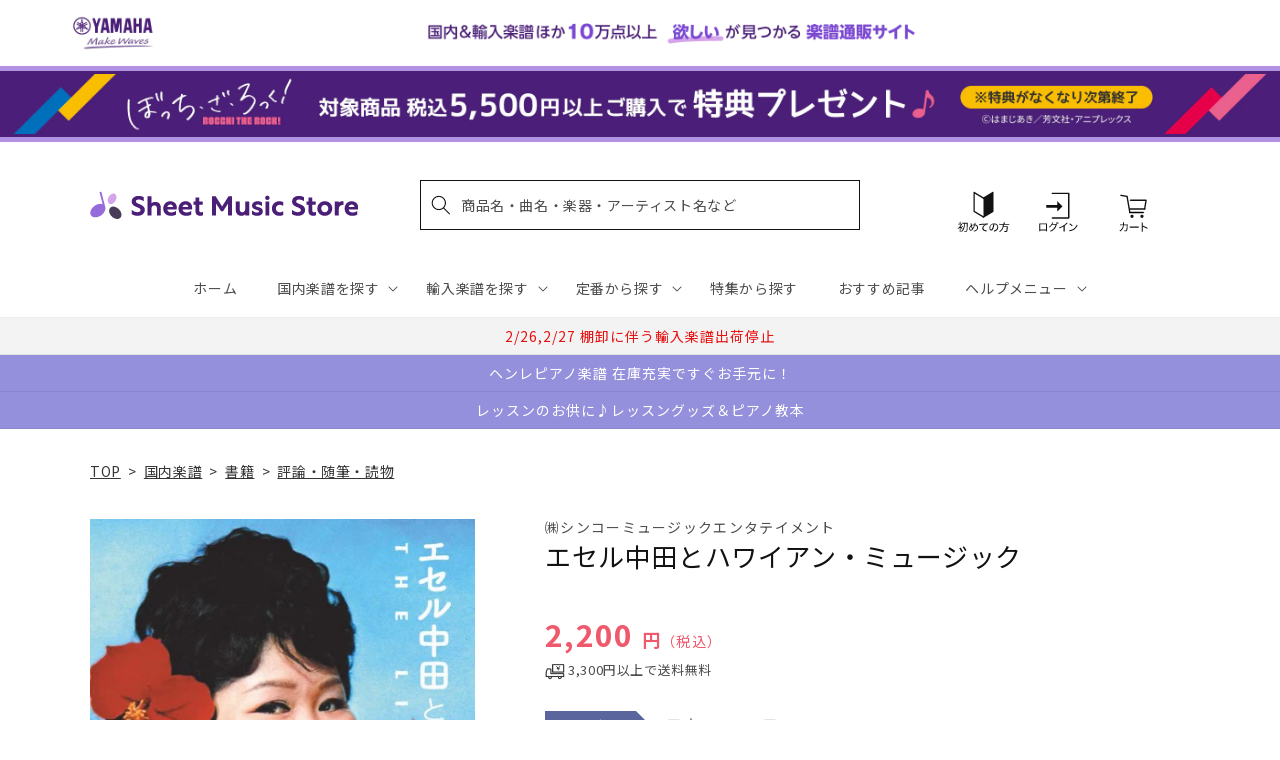

--- FILE ---
content_type: application/javascript; charset=utf-8
request_url: https://recommendations.loopclub.io/v2/storefront/template/?product_id=6894273888307&theme_id=124802433075&page=sheetmusic.jp.yamaha.com%2Fproducts%2F9784401652891&r_type=product&r_id=6894273888307&page_type=product_page&currency=JPY&shop=yamahasms.myshopify.com&user_id=1768894817-4cfafe96-d03c-4b81-b8fa-21d385f5097f&locale=ja&screen=desktop&qs=%7B%7D&client_id=966d827f-c356-4d7e-83b6-70744e8d407f&cbt=true&cbs=true&market=2150793267&callback=jsonp_callback_49481
body_size: 8744
content:
jsonp_callback_49481({"visit_id":"1768894822-a3a7b35f-7401-4a2f-97d9-4605d398a20a","widgets":[{"id":218812,"page_id":129788,"widget_serve_id":"20f9b294-20ad-412e-a8c4-edc15cad0b6d","type":"similar_products","max_content":20,"min_content":1,"enabled":true,"location":"shopify-section-product-recommendations","title":"この商品に関連する商品","css":"/* ここから、追加CSS */li.rktheme-carousel-slide.glide__slide{    text-size-adjust: 100%;    -webkit-text-size-adjust: 100%;}.rktheme-carousel-arrows button {    display: block !important;}.rktheme-product-title {    margin-top: 0.5rem;    margin-bottom: 1.3rem;    font-weight: 400;    width: 100%;}a.rktheme-product-title {    text-decoration: none;    overflow: hidden;    display: -webkit-box;    -webkit-box-orient: vertical;    -webkit-line-clamp: 3;}a:hover.rktheme-product-title {    text-decoration: none;}a:hover.rktheme-bundle-product-title {    text-decoration: none;   opacity: 0.6 ;}.rktheme-product-price-wrap {    margin-bottom: 10px;    font-weight: 500;    width: 100%;    white-space: nowrap;}.rktheme-product-details {  position: relative;}.rktheme-product-title:after {  content: \"\";  position: absolute;  top: 0;  right: 0;  bottom: 0;  left: 0;  width: 100%;  height: 100%;  z-index: 1;}.rktheme-bundle-add-to-cart {    width: 100%;    color: #fff;    border: none;    border-radius: 0;     padding: 0.25em 3.0em!important;    font-weight: 400;    font-size: 0.95em!important;    line-height: 2.5em!important;    transition: opacity .15s ease-in-out;    opacity: 0.96;}.rktheme-bundle-product-title[data-current-product=true] {    font-weight: 400;    color: #121212;    text-decoration: none;    pointer-events: none;}.rktheme-bundle-product-title {    width: auto;    text-decoration: none;    background-color: transparent;    color: #121212;    -ms-flex-negative: 0;    flex-shrink: 0;    max-width: 720px;    white-space: nowrap;    text-overflow: ellipsis;    overflow: hidden;    line-height: 1.4!important;}.rktheme-bundle-total-price-amounts {    font-weight: 400;    font-size: 1.7rem;}.rktheme-bundle-total-price-info {    margin-bottom: 10px;}/* ここまで、追加CSS */[data-rk-widget-id='218812'] .rktheme-addtocart-select-arrow::after {    border-top-color: #fff;  }  [data-rk-widget-id='218812'] .rktheme-bundle-add-to-cart {    background-color: var(--add-cart-button-color);    color: #fff;  }  [data-rk-widget-id='218812'] .rktheme-bundle-add-to-cart:hover {    background-color: var(--add-cart-button-color);  }  [data-rk-widget-id='218812'] .rktheme-bundle-total-price-amounts {    color: #121212;  }  [data-rk-widget-id='218812'] .rktheme-bundle-product-item-prices {    color: #121212;  }  [data-rk-widget-id='218812'] .rktheme-widget-title {    font-size: 24px;  }  [data-rk-widget-id='218812'] .rktheme-bundle-title {    font-size: 24px;  }        [data-rk-widget-id='218812'] .rktheme-product-image {    object-fit: contain;  }          [data-rk-widget-id='218812'] .rktheme-widget-title {    text-align:left;  }                  [data-rk-widget-id='218812'] .rktheme-widget-container[data-ui-mode=desktop] .rktheme-bundle-image,  [data-rk-widget-id='218812'] .rktheme-widget-container[data-ui-mode=mobile] .rktheme-bundle-image {    position: absolute;    top: 0;    left: 0;    right: 0;    bottom: 0;    height: 100%;    width: 100%;    max-height: unset;            object-fit: contain      }        /* 課題3 追加CSS */  .glide__slide {    border: 1px solid #eee;    padding: 1rem 1rem 1.2rem;  }  .rktheme-product-image-wrap {    margin: 0 2rem 1rem;  }  .rktheme-carousel-arrow {    cursor: pointer;    width: 3.2rem !important;    height: 5.4rem !important;    padding: 0 !important;    display: grid;    place-items: center;    top: 45% !important;    transform: translateY(-50%);  }  .rktheme-carousel-arrow svg {    width: 1rem !important;    height: 1rem !important;  }  .rktheme-carousel-arrow.glide__arrow--left[data-style=rectangle] {    border-radius: 0 5px 5px 0;  }  .rktheme-carousel-arrow.glide__arrow--right[data-style=rectangle] {    border-radius: 5px 0 0 5px;  }  .rktheme-product-image-wrap {    padding-top: 120% !important;  }  .rktheme-product-title {    margin-bottom: 4px;  }  .rktheme-product-card:hover .rktheme-product-image--primary {    opacity: 0.7 ;  }  .rktheme-product-image-wrap:hover .rktheme-product-image--primary {    opacity: 0.7 ;  }  .rktheme-product-vendor {    letter-spacing: 0.03em;  }@media screen and (max-width: 749px) {  h3.rktheme-widget-title {    font-size: 20px !important;}  .rktheme-carousel-arrow {    display: none !important;    font-size: 15px;  }  .rktheme-product-card:hover .rktheme-product-image--primary{    opacity: 1;  }  .rktheme-product-image-wrap:hover .rktheme-product-image--primary {    opacity: 1;  }  a:hover.rktheme-product-title{    opacity: 1;  }  a:hover.rktheme-product-title {    text-decoration: none;  }  a:hover.rktheme-bundle-product-title {    text-decoration: none;  }  .rktheme-product-card:hover .rktheme-product-image--primary {    transform: none;  }  .rktheme-product-image-wrap[data-hover-mode=zoom]:hover .rktheme-product-image--primary {    transform: none;  }    .glide__slide {    border: 1px solid #eee;    padding: 1rem;  }}","layout":"carousel","cart_button_text":"Add to Cart","page_type":"product_page","desktop_per_view":4,"mobile_per_view":2,"carousel_control":"arrow","position_enabled":true,"position":2,"enable_cart_button":false,"cart_button_template":null,"extra":{},"enable_popup":false,"popup_config":{},"show_discount_label":false,"allow_out_of_stock":true,"tablet_per_view":3,"discount_config":{"enabled":null,"type":null,"value":null,"widget_message":null,"cart_message":null,"version":1,"apply_discount_only_to_rec":false},"cart_properties":{},"template":"<section class='rktheme-widget-container' data-layout='carousel'>    <h3 class='rktheme-widget-title'><span>この商品に関連する商品</span></h3>    <div class='rktheme-carousel-wrap'>      <div class='rktheme-carousel-container glide'>        <div class=\"rktheme-carousel-track glide__track\" data-glide-el=\"track\">          <ul class=\"rktheme-carousel-slides glide__slides\">                                                                                                                <li class='rktheme-carousel-slide glide__slide'>                  <div class='rktheme-product-card rktheme-grid-product' data-rk-product-id='6894324482099'>                    <a href='/products/9784865980745' class='rktheme-product-image-wrap' data-rk-track-type='clicked' data-rk-track-prevent-default='true'>                        <img class='rktheme-product-image  rktheme-product-image--primary' loading=\"lazy\" data-sizes=\"auto\" src=\"https://cdn.shopify.com/s/files/1/0553/1566/0851/products/9784865980745_600x.jpg?v=1677663882\" data-src=\"https://cdn.shopify.com/s/files/1/0553/1566/0851/products/9784865980745_600x.jpg?v=1677663882\" data-srcset=\"https://cdn.shopify.com/s/files/1/0553/1566/0851/products/9784865980745_180x.jpg?v=1677663882 180w 256h, https://cdn.shopify.com/s/files/1/0553/1566/0851/products/9784865980745_360x.jpg?v=1677663882 360w 513h, https://cdn.shopify.com/s/files/1/0553/1566/0851/products/9784865980745.jpg?v=1677663882 421w 600h\" alt='みんなの寅さん　ｆｒｏｍ１９６９《叢書・２０世紀の芸術と文学》' />                      <div class='rktheme-discount-label' data-compare-price=\"None\" data-price=\"4180.0\" data-label=\"{percent} off\"></div>                      <div class='rktheme-added-to-cart-tooltip'>Added to cart!</div>                    </a>                    <div class='rktheme-product-details'>                      <a class='rktheme-product-title' href='/products/9784865980745' data-rk-track-type='clicked' data-rk-track-prevent-default='true'>                          みんなの寅さん　ｆｒｏｍ１９６９《叢書・２０世紀の芸術と文学》                      </a>                        <div class='rktheme-product-vendor rktheme-product-vendor--above-title'>㈱アルファベータブックス</div>                        <div class='rktheme-product-vendor rktheme-product-vendor--below-title'>㈱アルファベータブックス</div>                      <div class='rktheme-product-price-wrap' data-compare-price='False'>                          <span class='rktheme-product-price rktheme-product-price--original'>                            <span class='money'>4,180 円（税込）</span>                          </span>                      </div>                      <div class='rktheme-addtocart-container'>                          <button type='button' class='rktheme-addtocart-button' data-rk-variant-id='41220511891507'>カートに入れる</button>                      </div>                    </div>                  </div>              </li>                                                                                                                <li class='rktheme-carousel-slide glide__slide'>                  <div class='rktheme-product-card rktheme-grid-product' data-rk-product-id='6895404023859'>                    <a href='/products/9784799801703' class='rktheme-product-image-wrap' data-rk-track-type='clicked' data-rk-track-prevent-default='true'>                        <img class='rktheme-product-image  rktheme-product-image--primary' loading=\"lazy\" data-sizes=\"auto\" src=\"https://cdn.shopify.com/s/files/1/0553/1566/0851/products/9784799801703_600x.jpg?v=1677663583\" data-src=\"https://cdn.shopify.com/s/files/1/0553/1566/0851/products/9784799801703_600x.jpg?v=1677663583\" data-srcset=\"https://cdn.shopify.com/s/files/1/0553/1566/0851/products/9784799801703_180x.jpg?v=1677663583 180w 251h, https://cdn.shopify.com/s/files/1/0553/1566/0851/products/9784799801703_360x.jpg?v=1677663583 360w 503h, https://cdn.shopify.com/s/files/1/0553/1566/0851/products/9784799801703.jpg?v=1677663583 429w 600h\" alt='アラブ音楽入門　アザーンから即興演奏まで' />                      <div class='rktheme-discount-label' data-compare-price=\"None\" data-price=\"2200.0\" data-label=\"{percent} off\"></div>                      <div class='rktheme-added-to-cart-tooltip'>Added to cart!</div>                    </a>                    <div class='rktheme-product-details'>                      <a class='rktheme-product-title' href='/products/9784799801703' data-rk-track-type='clicked' data-rk-track-prevent-default='true'>                          アラブ音楽入門　アザーンから即興演奏まで                      </a>                        <div class='rktheme-product-vendor rktheme-product-vendor--above-title'>スタイルノート</div>                        <div class='rktheme-product-vendor rktheme-product-vendor--below-title'>スタイルノート</div>                      <div class='rktheme-product-price-wrap' data-compare-price='False'>                          <span class='rktheme-product-price rktheme-product-price--original'>                            <span class='money'>2,200 円（税込）</span>                          </span>                      </div>                      <div class='rktheme-addtocart-container'>                          <button type='button' class='rktheme-addtocart-button' data-rk-variant-id='41222195281971'>カートに入れる</button>                      </div>                    </div>                  </div>              </li>                                                                                                                <li class='rktheme-carousel-slide glide__slide'>                  <div class='rktheme-product-card rktheme-grid-product' data-rk-product-id='7571279937587'>                    <a href='/products/9784624711047' class='rktheme-product-image-wrap' data-rk-track-type='clicked' data-rk-track-prevent-default='true'>                        <img class='rktheme-product-image  rktheme-product-image--primary' loading=\"lazy\" data-sizes=\"auto\" src=\"https://cdn.shopify.com/s/files/1/0553/1566/0851/files/9784624711047_cb22a4ca-bec3-48bb-a9d2-c6fcc175e2ce_600x.jpg?v=1745300236\" data-src=\"https://cdn.shopify.com/s/files/1/0553/1566/0851/files/9784624711047_cb22a4ca-bec3-48bb-a9d2-c6fcc175e2ce_600x.jpg?v=1745300236\" data-srcset=\"https://cdn.shopify.com/s/files/1/0553/1566/0851/files/9784624711047_cb22a4ca-bec3-48bb-a9d2-c6fcc175e2ce_180x.jpg?v=1745300236 180w 257h, https://cdn.shopify.com/s/files/1/0553/1566/0851/files/9784624711047_cb22a4ca-bec3-48bb-a9d2-c6fcc175e2ce_360x.jpg?v=1745300236 360w 514h, https://cdn.shopify.com/s/files/1/0553/1566/0851/files/9784624711047_cb22a4ca-bec3-48bb-a9d2-c6fcc175e2ce.jpg?v=1745300236 420w 600h\" alt='生まれ変わってもピアニスト――山根弥生子自叙伝' />                      <div class='rktheme-discount-label' data-compare-price=\"None\" data-price=\"2640.0\" data-label=\"{percent} off\"></div>                      <div class='rktheme-added-to-cart-tooltip'>Added to cart!</div>                    </a>                    <div class='rktheme-product-details'>                      <a class='rktheme-product-title' href='/products/9784624711047' data-rk-track-type='clicked' data-rk-track-prevent-default='true'>                          生まれ変わってもピアニスト――山根弥生子自叙伝                      </a>                        <div class='rktheme-product-vendor rktheme-product-vendor--above-title'>（株）未来社</div>                        <div class='rktheme-product-vendor rktheme-product-vendor--below-title'>（株）未来社</div>                      <div class='rktheme-product-price-wrap' data-compare-price='False'>                          <span class='rktheme-product-price rktheme-product-price--original'>                            <span class='money'>2,640 円（税込）</span>                          </span>                      </div>                      <div class='rktheme-addtocart-container'>                          <button type='button' class='rktheme-addtocart-button' data-rk-variant-id='43286942187571'>カートに入れる</button>                      </div>                    </div>                  </div>              </li>                                                                                                                <li class='rktheme-carousel-slide glide__slide'>                  <div class='rktheme-product-card rktheme-grid-product' data-rk-product-id='6847332581427'>                    <a href='/products/4947817284031' class='rktheme-product-image-wrap' data-rk-track-type='clicked' data-rk-track-prevent-default='true'>                        <img class='rktheme-product-image  rktheme-product-image--primary' loading=\"lazy\" data-sizes=\"auto\" src=\"https://cdn.shopify.com/s/files/1/0553/1566/0851/products/4947817284031_600x.jpg?v=1666848520\" data-src=\"https://cdn.shopify.com/s/files/1/0553/1566/0851/products/4947817284031_600x.jpg?v=1666848520\" data-srcset=\"https://cdn.shopify.com/s/files/1/0553/1566/0851/products/4947817284031_180x.jpg?v=1666848520 180w 242h, https://cdn.shopify.com/s/files/1/0553/1566/0851/products/4947817284031_360x.jpg?v=1666848520 360w 484h, https://cdn.shopify.com/s/files/1/0553/1566/0851/products/4947817284031_540x.jpg?v=1666848520 540w 727h, https://cdn.shopify.com/s/files/1/0553/1566/0851/products/4947817284031_720x.jpg?v=1666848520 720w 969h, https://cdn.shopify.com/s/files/1/0553/1566/0851/products/4947817284031_900x.jpg?v=1666848520 900w 1211h, https://cdn.shopify.com/s/files/1/0553/1566/0851/products/4947817284031_1080x.jpg?v=1666848520 1080w 1454h, https://cdn.shopify.com/s/files/1/0553/1566/0851/products/4947817284031_1296x.jpg?v=1666848520 1296w 1745h, https://cdn.shopify.com/s/files/1/0553/1566/0851/products/4947817284031_1512x.jpg?v=1666848520 1512w 2036h, https://cdn.shopify.com/s/files/1/0553/1566/0851/products/4947817284031.jpg?v=1666848520 1535w 2067h\" alt='CASIOPEA 40th Anniversary Official Book' />                      <div class='rktheme-discount-label' data-compare-price=\"None\" data-price=\"3300.0\" data-label=\"{percent} off\"></div>                      <div class='rktheme-added-to-cart-tooltip'>Added to cart!</div>                    </a>                    <div class='rktheme-product-details'>                      <a class='rktheme-product-title' href='/products/4947817284031' data-rk-track-type='clicked' data-rk-track-prevent-default='true'>                          CASIOPEA 40th Anniversary Official Book                      </a>                        <div class='rktheme-product-vendor rktheme-product-vendor--above-title'>ヤマハミュージックエンタテインメントホールディングス</div>                        <div class='rktheme-product-vendor rktheme-product-vendor--below-title'>ヤマハミュージックエンタテインメントホールディングス</div>                      <div class='rktheme-product-price-wrap' data-compare-price='False'>                          <span class='rktheme-product-price rktheme-product-price--original'>                            <span class='money'>3,300 円（税込）</span>                          </span>                      </div>                      <div class='rktheme-addtocart-container'>                          <button type='button' class='rktheme-addtocart-button' data-rk-variant-id='41040815358003'>カートに入れる</button>                      </div>                    </div>                  </div>              </li>                                                                                                                <li class='rktheme-carousel-slide glide__slide'>                  <div class='rktheme-product-card rktheme-grid-product' data-rk-product-id='7291893186611'>                    <a href='/products/9784814004645' class='rktheme-product-image-wrap' data-rk-track-type='clicked' data-rk-track-prevent-default='true'>                        <img class='rktheme-product-image  rktheme-product-image--primary' loading=\"lazy\" data-sizes=\"auto\" src=\"https://cdn.shopify.com/s/files/1/0553/1566/0851/files/9784814004645_295629cd-8612-4367-8f0e-ef21f8cc039b_600x.jpg?v=1717133247\" data-src=\"https://cdn.shopify.com/s/files/1/0553/1566/0851/files/9784814004645_295629cd-8612-4367-8f0e-ef21f8cc039b_600x.jpg?v=1717133247\" data-srcset=\"https://cdn.shopify.com/s/files/1/0553/1566/0851/files/9784814004645_295629cd-8612-4367-8f0e-ef21f8cc039b_180x.jpg?v=1717133247 180w 258h, https://cdn.shopify.com/s/files/1/0553/1566/0851/files/9784814004645_295629cd-8612-4367-8f0e-ef21f8cc039b_360x.jpg?v=1717133247 360w 516h, https://cdn.shopify.com/s/files/1/0553/1566/0851/files/9784814004645_295629cd-8612-4367-8f0e-ef21f8cc039b.jpg?v=1717133247 418w 600h\" alt='地域研究叢書　ポピュラー音楽と現代政治　　インドネシア　自立と依存の文化実践' />                      <div class='rktheme-discount-label' data-compare-price=\"None\" data-price=\"3960.0\" data-label=\"{percent} off\"></div>                      <div class='rktheme-added-to-cart-tooltip'>Added to cart!</div>                    </a>                    <div class='rktheme-product-details'>                      <a class='rktheme-product-title' href='/products/9784814004645' data-rk-track-type='clicked' data-rk-track-prevent-default='true'>                          地域研究叢書　ポピュラー音楽と現代政治　　インドネシア　自立と依存の文化実践                      </a>                        <div class='rktheme-product-vendor rktheme-product-vendor--above-title'>京都大学学術出版会</div>                        <div class='rktheme-product-vendor rktheme-product-vendor--below-title'>京都大学学術出版会</div>                      <div class='rktheme-product-price-wrap' data-compare-price='False'>                          <span class='rktheme-product-price rktheme-product-price--original'>                            <span class='money'>3,960 円（税込）</span>                          </span>                      </div>                      <div class='rktheme-addtocart-container'>                          <button type='button' class='rktheme-addtocart-button' data-rk-variant-id='42318982152243'>カートに入れる</button>                      </div>                    </div>                  </div>              </li>                                                                                                                <li class='rktheme-carousel-slide glide__slide'>                  <div class='rktheme-product-card rktheme-grid-product' data-rk-product-id='7379170361395'>                    <a href='/products/9784799802137' class='rktheme-product-image-wrap' data-rk-track-type='clicked' data-rk-track-prevent-default='true'>                        <img class='rktheme-product-image  rktheme-product-image--primary' loading=\"lazy\" data-sizes=\"auto\" src=\"https://cdn.shopify.com/s/files/1/0553/1566/0851/files/9784799802137_1b0b09a7-f1aa-429b-9415-1065e5138b85_600x.jpg?v=1721366860\" data-src=\"https://cdn.shopify.com/s/files/1/0553/1566/0851/files/9784799802137_1b0b09a7-f1aa-429b-9415-1065e5138b85_600x.jpg?v=1721366860\" data-srcset=\"https://cdn.shopify.com/s/files/1/0553/1566/0851/files/9784799802137_1b0b09a7-f1aa-429b-9415-1065e5138b85_180x.jpg?v=1721366860 180w 255h, https://cdn.shopify.com/s/files/1/0553/1566/0851/files/9784799802137_1b0b09a7-f1aa-429b-9415-1065e5138b85_360x.jpg?v=1721366860 360w 510h, https://cdn.shopify.com/s/files/1/0553/1566/0851/files/9784799802137_1b0b09a7-f1aa-429b-9415-1065e5138b85.jpg?v=1721366860 423w 600h\" alt='音楽で世界を変える　よりよい世界をかたちづくるティーチング・アーティストとその役割' />                      <div class='rktheme-discount-label' data-compare-price=\"None\" data-price=\"1760.0\" data-label=\"{percent} off\"></div>                      <div class='rktheme-added-to-cart-tooltip'>Added to cart!</div>                    </a>                    <div class='rktheme-product-details'>                      <a class='rktheme-product-title' href='/products/9784799802137' data-rk-track-type='clicked' data-rk-track-prevent-default='true'>                          音楽で世界を変える　よりよい世界をかたちづくるティーチング・アーティストとその役割                      </a>                        <div class='rktheme-product-vendor rktheme-product-vendor--above-title'>スタイルノート</div>                        <div class='rktheme-product-vendor rktheme-product-vendor--below-title'>スタイルノート</div>                      <div class='rktheme-product-price-wrap' data-compare-price='False'>                          <span class='rktheme-product-price rktheme-product-price--original'>                            <span class='money'>1,760 円（税込）</span>                          </span>                      </div>                      <div class='rktheme-addtocart-container'>                          <button type='button' class='rktheme-addtocart-button' data-rk-variant-id='42520327225395'>カートに入れる</button>                      </div>                    </div>                  </div>              </li>                                                                                                                <li class='rktheme-carousel-slide glide__slide'>                  <div class='rktheme-product-card rktheme-grid-product' data-rk-product-id='7064810946611'>                    <a href='/products/9784120048616' class='rktheme-product-image-wrap' data-rk-track-type='clicked' data-rk-track-prevent-default='true'>                        <img class='rktheme-product-image  rktheme-product-image--primary' loading=\"lazy\" data-sizes=\"auto\" src=\"https://cdn.shopify.com/s/files/1/0553/1566/0851/files/9784120048616_2609dbf5-6575-4b1a-8064-9797f8d776d8_600x.jpg?v=1709173398\" data-src=\"https://cdn.shopify.com/s/files/1/0553/1566/0851/files/9784120048616_2609dbf5-6575-4b1a-8064-9797f8d776d8_600x.jpg?v=1709173398\" data-srcset=\"https://cdn.shopify.com/s/files/1/0553/1566/0851/files/9784120048616_2609dbf5-6575-4b1a-8064-9797f8d776d8_180x.jpg?v=1709173398 180w 254h, https://cdn.shopify.com/s/files/1/0553/1566/0851/files/9784120048616_2609dbf5-6575-4b1a-8064-9797f8d776d8_360x.jpg?v=1709173398 360w 509h, https://cdn.shopify.com/s/files/1/0553/1566/0851/files/9784120048616_2609dbf5-6575-4b1a-8064-9797f8d776d8.jpg?v=1709173398 424w 600h\" alt='ミュージカル史' />                      <div class='rktheme-discount-label' data-compare-price=\"None\" data-price=\"1980.0\" data-label=\"{percent} off\"></div>                      <div class='rktheme-added-to-cart-tooltip'>Added to cart!</div>                    </a>                    <div class='rktheme-product-details'>                      <a class='rktheme-product-title' href='/products/9784120048616' data-rk-track-type='clicked' data-rk-track-prevent-default='true'>                          ミュージカル史                      </a>                        <div class='rktheme-product-vendor rktheme-product-vendor--above-title'>中央公論新社</div>                        <div class='rktheme-product-vendor rktheme-product-vendor--below-title'>中央公論新社</div>                      <div class='rktheme-product-price-wrap' data-compare-price='False'>                          <span class='rktheme-product-price rktheme-product-price--original'>                            <span class='money'>1,980 円（税込）</span>                          </span>                      </div>                      <div class='rktheme-addtocart-container'>                          <button type='button' class='rktheme-addtocart-button' data-rk-variant-id='41766997622835'>カートに入れる</button>                      </div>                    </div>                  </div>              </li>                                                                                                                <li class='rktheme-carousel-slide glide__slide'>                  <div class='rktheme-product-card rktheme-grid-product' data-rk-product-id='6895189786675'>                    <a href='/products/4520681460062' class='rktheme-product-image-wrap' data-rk-track-type='clicked' data-rk-track-prevent-default='true'>                        <img class='rktheme-product-image  rktheme-product-image--primary' loading=\"lazy\" data-sizes=\"auto\" src=\"https://cdn.shopify.com/s/files/1/0553/1566/0851/products/4520681460062_600x.jpg?v=1677581566\" data-src=\"https://cdn.shopify.com/s/files/1/0553/1566/0851/products/4520681460062_600x.jpg?v=1677581566\" data-srcset=\"https://cdn.shopify.com/s/files/1/0553/1566/0851/products/4520681460062_180x.jpg?v=1677581566 180w 246h, https://cdn.shopify.com/s/files/1/0553/1566/0851/products/4520681460062_360x.jpg?v=1677581566 360w 492h, https://cdn.shopify.com/s/files/1/0553/1566/0851/products/4520681460062.jpg?v=1677581566 439w 600h\" alt='２訂版　歌唱教材伴奏法' />                      <div class='rktheme-discount-label' data-compare-price=\"None\" data-price=\"1760.0\" data-label=\"{percent} off\"></div>                      <div class='rktheme-added-to-cart-tooltip'>Added to cart!</div>                    </a>                    <div class='rktheme-product-details'>                      <a class='rktheme-product-title' href='/products/4520681460062' data-rk-track-type='clicked' data-rk-track-prevent-default='true'>                          ２訂版　歌唱教材伴奏法                      </a>                        <div class='rktheme-product-vendor rktheme-product-vendor--above-title'>㈱教育芸術社</div>                        <div class='rktheme-product-vendor rktheme-product-vendor--below-title'>㈱教育芸術社</div>                      <div class='rktheme-product-price-wrap' data-compare-price='False'>                          <span class='rktheme-product-price rktheme-product-price--original'>                            <span class='money'>1,760 円（税込）</span>                          </span>                      </div>                      <div class='rktheme-addtocart-container'>                          <button type='button' class='rktheme-addtocart-button' data-rk-variant-id='41221948637235'>カートに入れる</button>                      </div>                    </div>                  </div>              </li>                                                                                                                <li class='rktheme-carousel-slide glide__slide'>                  <div class='rktheme-product-card rktheme-grid-product' data-rk-product-id='7588073177139'>                    <a href='/products/4947817288336' class='rktheme-product-image-wrap' data-rk-track-type='clicked' data-rk-track-prevent-default='true'>                        <img class='rktheme-product-image  rktheme-product-image--primary' loading=\"lazy\" data-sizes=\"auto\" src=\"https://cdn.shopify.com/s/files/1/0553/1566/0851/files/4947817288336_600x.jpg?v=1747818441\" data-src=\"https://cdn.shopify.com/s/files/1/0553/1566/0851/files/4947817288336_600x.jpg?v=1747818441\" data-srcset=\"https://cdn.shopify.com/s/files/1/0553/1566/0851/files/4947817288336_180x.jpg?v=1747818441 180w 255h, https://cdn.shopify.com/s/files/1/0553/1566/0851/files/4947817288336_360x.jpg?v=1747818441 360w 511h, https://cdn.shopify.com/s/files/1/0553/1566/0851/files/4947817288336_540x.jpg?v=1747818441 540w 767h, https://cdn.shopify.com/s/files/1/0553/1566/0851/files/4947817288336_720x.jpg?v=1747818441 720w 1022h, https://cdn.shopify.com/s/files/1/0553/1566/0851/files/4947817288336_900x.jpg?v=1747818441 900w 1278h, https://cdn.shopify.com/s/files/1/0553/1566/0851/files/4947817288336.jpg?v=1747818441 901w 1280h\" alt='オノ・ヨーコ' />                      <div class='rktheme-discount-label' data-compare-price=\"None\" data-price=\"3850.0\" data-label=\"{percent} off\"></div>                      <div class='rktheme-added-to-cart-tooltip'>Added to cart!</div>                    </a>                    <div class='rktheme-product-details'>                      <a class='rktheme-product-title' href='/products/4947817288336' data-rk-track-type='clicked' data-rk-track-prevent-default='true'>                          オノ・ヨーコ                      </a>                        <div class='rktheme-product-vendor rktheme-product-vendor--above-title'>ヤマハミュージックエンタテインメントホールディングス</div>                        <div class='rktheme-product-vendor rktheme-product-vendor--below-title'>ヤマハミュージックエンタテインメントホールディングス</div>                      <div class='rktheme-product-price-wrap' data-compare-price='False'>                          <span class='rktheme-product-price rktheme-product-price--original'>                            <span class='money'>3,850 円（税込）</span>                          </span>                      </div>                      <div class='rktheme-addtocart-container'>                          <div class='rktheme-addtocart-select-wrap'>                            <select class='rktheme-addtocart-select'>                              <option selected disabled value=\"-1\">カートに入れる</option>                                  <option value=\"43338937303091\">紙書籍 - (3,850 円（税込）)</option>                                  <option value=\"43618308685875\">電子書籍 - (2,975 円（税込）)</option>                            </select>                            <div class='rktheme-addtocart-select-arrow'></div>                          </div>                      </div>                    </div>                  </div>              </li>                                                                                                                <li class='rktheme-carousel-slide glide__slide'>                  <div class='rktheme-product-card rktheme-grid-product' data-rk-product-id='6894319206451'>                    <a href='/products/4514796025810' class='rktheme-product-image-wrap' data-rk-track-type='clicked' data-rk-track-prevent-default='true'>                        <img class='rktheme-product-image  rktheme-product-image--primary' loading=\"lazy\" data-sizes=\"auto\" src=\"https://cdn.shopify.com/s/files/1/0553/1566/0851/products/4514796025810_600x.jpg?v=1677581537\" data-src=\"https://cdn.shopify.com/s/files/1/0553/1566/0851/products/4514796025810_600x.jpg?v=1677581537\" data-srcset=\"https://cdn.shopify.com/s/files/1/0553/1566/0851/products/4514796025810_180x.jpg?v=1677581537 180w 216h, https://cdn.shopify.com/s/files/1/0553/1566/0851/products/4514796025810_360x.jpg?v=1677581537 360w 432h, https://cdn.shopify.com/s/files/1/0553/1566/0851/products/4514796025810.jpg?v=1677581537 500w 600h\" alt='ワクワクしかけがいっぱい !　かわいく たのしい カードシアター' />                      <div class='rktheme-discount-label' data-compare-price=\"None\" data-price=\"1650.0\" data-label=\"{percent} off\"></div>                      <div class='rktheme-added-to-cart-tooltip'>Added to cart!</div>                    </a>                    <div class='rktheme-product-details'>                      <a class='rktheme-product-title' href='/products/4514796025810' data-rk-track-type='clicked' data-rk-track-prevent-default='true'>                          ワクワクしかけがいっぱい !　かわいく たのしい カードシアター                      </a>                        <div class='rktheme-product-vendor rktheme-product-vendor--above-title'>（株）自由現代社</div>                        <div class='rktheme-product-vendor rktheme-product-vendor--below-title'>（株）自由現代社</div>                      <div class='rktheme-product-price-wrap' data-compare-price='False'>                          <span class='rktheme-product-price rktheme-product-price--original'>                            <span class='money'>1,650 円（税込）</span>                          </span>                      </div>                      <div class='rktheme-addtocart-container'>                          <button type='button' class='rktheme-addtocart-button' data-rk-variant-id='41220506353715'>カートに入れる</button>                      </div>                    </div>                  </div>              </li>                                                                                                                <li class='rktheme-carousel-slide glide__slide'>                  <div class='rktheme-product-card rktheme-grid-product' data-rk-product-id='7632890658867'>                    <a href='/products/9784907511968' class='rktheme-product-image-wrap' data-rk-track-type='clicked' data-rk-track-prevent-default='true'>                        <img class='rktheme-product-image  rktheme-product-image--primary' loading=\"lazy\" data-sizes=\"auto\" src=\"https://cdn.shopify.com/s/files/1/0553/1566/0851/files/9784907511968_42ab47d4-1a4a-4b4f-8927-4210e8a93771_600x.jpg?v=1752038958\" data-src=\"https://cdn.shopify.com/s/files/1/0553/1566/0851/files/9784907511968_42ab47d4-1a4a-4b4f-8927-4210e8a93771_600x.jpg?v=1752038958\" data-srcset=\"https://cdn.shopify.com/s/files/1/0553/1566/0851/files/9784907511968_42ab47d4-1a4a-4b4f-8927-4210e8a93771_180x.jpg?v=1752038958 180w 264h, https://cdn.shopify.com/s/files/1/0553/1566/0851/files/9784907511968_42ab47d4-1a4a-4b4f-8927-4210e8a93771_360x.jpg?v=1752038958 360w 529h, https://cdn.shopify.com/s/files/1/0553/1566/0851/files/9784907511968_42ab47d4-1a4a-4b4f-8927-4210e8a93771.jpg?v=1752038958 408w 600h\" alt='黒人ばかりのアポロ劇場' />                      <div class='rktheme-discount-label' data-compare-price=\"None\" data-price=\"2197.0\" data-label=\"{percent} off\"></div>                      <div class='rktheme-added-to-cart-tooltip'>Added to cart!</div>                    </a>                    <div class='rktheme-product-details'>                      <a class='rktheme-product-title' href='/products/9784907511968' data-rk-track-type='clicked' data-rk-track-prevent-default='true'>                          黒人ばかりのアポロ劇場                      </a>                        <div class='rktheme-product-vendor rktheme-product-vendor--above-title'>㈱鍬谷書店</div>                        <div class='rktheme-product-vendor rktheme-product-vendor--below-title'>㈱鍬谷書店</div>                      <div class='rktheme-product-price-wrap' data-compare-price='False'>                          <span class='rktheme-product-price rktheme-product-price--original'>                            <span class='money'>2,197 円（税込）</span>                          </span>                      </div>                      <div class='rktheme-addtocart-container'>                          <button type='button' class='rktheme-addtocart-button' data-rk-variant-id='43485266804787'>カートに入れる</button>                      </div>                    </div>                  </div>              </li>                                                                                                                <li class='rktheme-carousel-slide glide__slide'>                  <div class='rktheme-product-card rktheme-grid-product' data-rk-product-id='6895817982003'>                    <a href='/products/9784885640568' class='rktheme-product-image-wrap' data-rk-track-type='clicked' data-rk-track-prevent-default='true'>                        <img class='rktheme-product-image  rktheme-product-image--primary' loading=\"lazy\" data-sizes=\"auto\" src=\"https://cdn.shopify.com/s/files/1/0553/1566/0851/products/9784885640568_600x.jpg?v=1677663845\" data-src=\"https://cdn.shopify.com/s/files/1/0553/1566/0851/products/9784885640568_600x.jpg?v=1677663845\" data-srcset=\"https://cdn.shopify.com/s/files/1/0553/1566/0851/products/9784885640568_180x.jpg?v=1677663845 180w 259h, https://cdn.shopify.com/s/files/1/0553/1566/0851/products/9784885640568_360x.jpg?v=1677663845 360w 519h, https://cdn.shopify.com/s/files/1/0553/1566/0851/products/9784885640568.jpg?v=1677663845 416w 600h\" alt='剣の舞－ハチャトゥリャン　寺原信夫' />                      <div class='rktheme-discount-label' data-compare-price=\"None\" data-price=\"2750.0\" data-label=\"{percent} off\"></div>                      <div class='rktheme-added-to-cart-tooltip'>Added to cart!</div>                    </a>                    <div class='rktheme-product-details'>                      <a class='rktheme-product-title' href='/products/9784885640568' data-rk-track-type='clicked' data-rk-track-prevent-default='true'>                          剣の舞－ハチャトゥリャン　寺原信夫                      </a>                        <div class='rktheme-product-vendor rktheme-product-vendor--above-title'>ハンナ（ショパン）</div>                        <div class='rktheme-product-vendor rktheme-product-vendor--below-title'>ハンナ（ショパン）</div>                      <div class='rktheme-product-price-wrap' data-compare-price='False'>                          <span class='rktheme-product-price rktheme-product-price--original'>                            <span class='money'>2,750 円（税込）</span>                          </span>                      </div>                      <div class='rktheme-addtocart-container'>                          <button type='button' class='rktheme-addtocart-button' data-rk-variant-id='41222638895155'>カートに入れる</button>                      </div>                    </div>                  </div>              </li>                                                                                                                <li class='rktheme-carousel-slide glide__slide'>                  <div class='rktheme-product-card rktheme-grid-product' data-rk-product-id='6894576500787'>                    <a href='/products/9784886397706' class='rktheme-product-image-wrap' data-rk-track-type='clicked' data-rk-track-prevent-default='true'>                        <img class='rktheme-product-image  rktheme-product-image--primary' loading=\"lazy\" data-sizes=\"auto\" src=\"https://cdn.shopify.com/s/files/1/0553/1566/0851/products/9784886397706_600x.jpg?v=1677663908\" data-src=\"https://cdn.shopify.com/s/files/1/0553/1566/0851/products/9784886397706_600x.jpg?v=1677663908\" data-srcset=\"https://cdn.shopify.com/s/files/1/0553/1566/0851/products/9784886397706_180x.jpg?v=1677663908 180w 265h, https://cdn.shopify.com/s/files/1/0553/1566/0851/products/9784886397706.jpg?v=1677663908 190w 280h\" alt='魔術「理論篇」' />                      <div class='rktheme-discount-label' data-compare-price=\"None\" data-price=\"1980.0\" data-label=\"{percent} off\"></div>                      <div class='rktheme-added-to-cart-tooltip'>Added to cart!</div>                    </a>                    <div class='rktheme-product-details'>                      <a class='rktheme-product-title' href='/products/9784886397706' data-rk-track-type='clicked' data-rk-track-prevent-default='true'>                          魔術「理論篇」                      </a>                        <div class='rktheme-product-vendor rktheme-product-vendor--above-title'>（有）中央アート出版社</div>                        <div class='rktheme-product-vendor rktheme-product-vendor--below-title'>（有）中央アート出版社</div>                      <div class='rktheme-product-price-wrap' data-compare-price='False'>                          <span class='rktheme-product-price rktheme-product-price--original'>                            <span class='money'>1,980 円（税込）</span>                          </span>                      </div>                      <div class='rktheme-addtocart-container'>                          <button type='button' class='rktheme-addtocart-button' data-rk-variant-id='41221306089523'>カートに入れる</button>                      </div>                    </div>                  </div>              </li>                                                                                                                <li class='rktheme-carousel-slide glide__slide'>                  <div class='rktheme-product-card rktheme-grid-product' data-rk-product-id='6894271299635'>                    <a href='/products/9784845638208' class='rktheme-product-image-wrap' data-rk-track-type='clicked' data-rk-track-prevent-default='true'>                        <img class='rktheme-product-image  rktheme-product-image--primary' loading=\"lazy\" data-sizes=\"auto\" src=\"https://cdn.shopify.com/s/files/1/0553/1566/0851/products/9784845638208_600x.jpg?v=1677663981\" data-src=\"https://cdn.shopify.com/s/files/1/0553/1566/0851/products/9784845638208_600x.jpg?v=1677663981\" data-srcset=\"https://cdn.shopify.com/s/files/1/0553/1566/0851/products/9784845638208_180x.jpg?v=1677663981 180w 256h, https://cdn.shopify.com/s/files/1/0553/1566/0851/products/9784845638208_360x.jpg?v=1677663981 360w 513h, https://cdn.shopify.com/s/files/1/0553/1566/0851/products/9784845638208.jpg?v=1677663981 421w 600h\" alt='漫才の教科書　ネタ作りから売れる方法まで、ぜんぶ教えます' />                      <div class='rktheme-discount-label' data-compare-price=\"None\" data-price=\"1650.0\" data-label=\"{percent} off\"></div>                      <div class='rktheme-added-to-cart-tooltip'>Added to cart!</div>                    </a>                    <div class='rktheme-product-details'>                      <a class='rktheme-product-title' href='/products/9784845638208' data-rk-track-type='clicked' data-rk-track-prevent-default='true'>                          漫才の教科書　ネタ作りから売れる方法まで、ぜんぶ教えます                      </a>                        <div class='rktheme-product-vendor rktheme-product-vendor--above-title'>㈱リットーミュージック</div>                        <div class='rktheme-product-vendor rktheme-product-vendor--below-title'>㈱リットーミュージック</div>                      <div class='rktheme-product-price-wrap' data-compare-price='False'>                          <span class='rktheme-product-price rktheme-product-price--original'>                            <span class='money'>1,650 円（税込）</span>                          </span>                      </div>                      <div class='rktheme-addtocart-container'>                          <button type='button' class='rktheme-addtocart-button' data-rk-variant-id='41220455923763'>カートに入れる</button>                      </div>                    </div>                  </div>              </li>                                                                                                                <li class='rktheme-carousel-slide glide__slide'>                  <div class='rktheme-product-card rktheme-grid-product' data-rk-product-id='6895753166899'>                    <a href='/products/9784401652174' class='rktheme-product-image-wrap' data-rk-track-type='clicked' data-rk-track-prevent-default='true'>                        <img class='rktheme-product-image  rktheme-product-image--primary' loading=\"lazy\" data-sizes=\"auto\" src=\"https://cdn.shopify.com/s/files/1/0553/1566/0851/products/9784401652174_600x.jpg?v=1677663884\" data-src=\"https://cdn.shopify.com/s/files/1/0553/1566/0851/products/9784401652174_600x.jpg?v=1677663884\" data-srcset=\"https://cdn.shopify.com/s/files/1/0553/1566/0851/products/9784401652174_180x.jpg?v=1677663884 180w 255h, https://cdn.shopify.com/s/files/1/0553/1566/0851/products/9784401652174_360x.jpg?v=1677663884 360w 510h, https://cdn.shopify.com/s/files/1/0553/1566/0851/products/9784401652174.jpg?v=1677663884 423w 600h\" alt='プリンス：ゴールド・エクスペリエンスの時代' />                      <div class='rktheme-discount-label' data-compare-price=\"None\" data-price=\"2530.0\" data-label=\"{percent} off\"></div>                      <div class='rktheme-added-to-cart-tooltip'>Added to cart!</div>                    </a>                    <div class='rktheme-product-details'>                      <a class='rktheme-product-title' href='/products/9784401652174' data-rk-track-type='clicked' data-rk-track-prevent-default='true'>                          プリンス：ゴールド・エクスペリエンスの時代                      </a>                        <div class='rktheme-product-vendor rktheme-product-vendor--above-title'>㈱シンコーミュージックエンタテイメント</div>                        <div class='rktheme-product-vendor rktheme-product-vendor--below-title'>㈱シンコーミュージックエンタテイメント</div>                      <div class='rktheme-product-price-wrap' data-compare-price='False'>                          <span class='rktheme-product-price rktheme-product-price--original'>                            <span class='money'>2,530 円（税込）</span>                          </span>                      </div>                      <div class='rktheme-addtocart-container'>                          <button type='button' class='rktheme-addtocart-button' data-rk-variant-id='41222563495987'>カートに入れる</button>                      </div>                    </div>                  </div>              </li>                                                                                                                <li class='rktheme-carousel-slide glide__slide'>                  <div class='rktheme-product-card rktheme-grid-product' data-rk-product-id='6894596784179'>                    <a href='/products/9784276355552' class='rktheme-product-image-wrap' data-rk-track-type='clicked' data-rk-track-prevent-default='true'>                        <img class='rktheme-product-image  rktheme-product-image--primary' loading=\"lazy\" data-sizes=\"auto\" src=\"https://cdn.shopify.com/s/files/1/0553/1566/0851/products/9784276355552_600x.jpg?v=1677663554\" data-src=\"https://cdn.shopify.com/s/files/1/0553/1566/0851/products/9784276355552_600x.jpg?v=1677663554\" data-srcset=\"https://cdn.shopify.com/s/files/1/0553/1566/0851/products/9784276355552_180x.jpg?v=1677663554 180w 180h, https://cdn.shopify.com/s/files/1/0553/1566/0851/products/9784276355552_360x.jpg?v=1677663554 360w 360h, https://cdn.shopify.com/s/files/1/0553/1566/0851/products/9784276355552_540x.jpg?v=1677663554 540w 540h, https://cdn.shopify.com/s/files/1/0553/1566/0851/products/9784276355552.jpg?v=1677663554 600w 600h\" alt='オペラ対訳ライブラリー　プッチーニ　トゥーランドット' />                      <div class='rktheme-discount-label' data-compare-price=\"None\" data-price=\"1760.0\" data-label=\"{percent} off\"></div>                      <div class='rktheme-added-to-cart-tooltip'>Added to cart!</div>                    </a>                    <div class='rktheme-product-details'>                      <a class='rktheme-product-title' href='/products/9784276355552' data-rk-track-type='clicked' data-rk-track-prevent-default='true'>                          オペラ対訳ライブラリー　プッチーニ　トゥーランドット                      </a>                        <div class='rktheme-product-vendor rktheme-product-vendor--above-title'>㈱音楽之友社</div>                        <div class='rktheme-product-vendor rktheme-product-vendor--below-title'>㈱音楽之友社</div>                      <div class='rktheme-product-price-wrap' data-compare-price='False'>                          <span class='rktheme-product-price rktheme-product-price--original'>                            <span class='money'>1,760 円（税込）</span>                          </span>                      </div>                      <div class='rktheme-addtocart-container'>                          <button type='button' class='rktheme-addtocart-button' data-rk-variant-id='41221327028275'>カートに入れる</button>                      </div>                    </div>                  </div>              </li>                                                                                                                <li class='rktheme-carousel-slide glide__slide'>                  <div class='rktheme-product-card rktheme-grid-product' data-rk-product-id='6918800900147'>                    <a href='/products/9784810530117' class='rktheme-product-image-wrap' data-rk-track-type='clicked' data-rk-track-prevent-default='true'>                        <img class='rktheme-product-image  rktheme-product-image--primary' loading=\"lazy\" data-sizes=\"auto\" src=\"https://cdn.shopify.com/s/files/1/0553/1566/0851/products/9784810530117_600x.jpg?v=1684392732\" data-src=\"https://cdn.shopify.com/s/files/1/0553/1566/0851/products/9784810530117_600x.jpg?v=1684392732\" data-srcset=\"https://cdn.shopify.com/s/files/1/0553/1566/0851/products/9784810530117_180x.jpg?v=1684392732 180w 255h, https://cdn.shopify.com/s/files/1/0553/1566/0851/products/9784810530117_360x.jpg?v=1684392732 360w 510h, https://cdn.shopify.com/s/files/1/0553/1566/0851/products/9784810530117.jpg?v=1684392732 423w 600h\" alt='楽譜の校訂術　音楽における本文批判：その歴史・方法・実践' />                      <div class='rktheme-discount-label' data-compare-price=\"None\" data-price=\"4180.0\" data-label=\"{percent} off\"></div>                      <div class='rktheme-added-to-cart-tooltip'>Added to cart!</div>                    </a>                    <div class='rktheme-product-details'>                      <a class='rktheme-product-title' href='/products/9784810530117' data-rk-track-type='clicked' data-rk-track-prevent-default='true'>                          楽譜の校訂術　音楽における本文批判：その歴史・方法・実践                      </a>                        <div class='rktheme-product-vendor rktheme-product-vendor--above-title'>道和書院</div>                        <div class='rktheme-product-vendor rktheme-product-vendor--below-title'>道和書院</div>                      <div class='rktheme-product-price-wrap' data-compare-price='False'>                          <span class='rktheme-product-price rktheme-product-price--original'>                            <span class='money'>4,180 円（税込）</span>                          </span>                      </div>                      <div class='rktheme-addtocart-container'>                          <button type='button' class='rktheme-addtocart-button' data-rk-variant-id='41295631253555'>カートに入れる</button>                      </div>                    </div>                  </div>              </li>                                                                                                                <li class='rktheme-carousel-slide glide__slide'>                  <div class='rktheme-product-card rktheme-grid-product' data-rk-product-id='6847327043635'>                    <a href='/products/4947817270409' class='rktheme-product-image-wrap' data-rk-track-type='clicked' data-rk-track-prevent-default='true'>                        <img class='rktheme-product-image  rktheme-product-image--primary' loading=\"lazy\" data-sizes=\"auto\" src=\"https://cdn.shopify.com/s/files/1/0553/1566/0851/products/4947817270409_600x.jpg?v=1666846975\" data-src=\"https://cdn.shopify.com/s/files/1/0553/1566/0851/products/4947817270409_600x.jpg?v=1666846975\" data-srcset=\"https://cdn.shopify.com/s/files/1/0553/1566/0851/products/4947817270409_180x.jpg?v=1666846975 180w 256h, https://cdn.shopify.com/s/files/1/0553/1566/0851/products/4947817270409_360x.jpg?v=1666846975 360w 513h, https://cdn.shopify.com/s/files/1/0553/1566/0851/products/4947817270409_540x.jpg?v=1666846975 540w 770h, https://cdn.shopify.com/s/files/1/0553/1566/0851/products/4947817270409_720x.jpg?v=1666846975 720w 1027h, https://cdn.shopify.com/s/files/1/0553/1566/0851/products/4947817270409_900x.jpg?v=1666846975 900w 1284h, https://cdn.shopify.com/s/files/1/0553/1566/0851/products/4947817270409_1080x.jpg?v=1666846975 1080w 1541h, https://cdn.shopify.com/s/files/1/0553/1566/0851/products/4947817270409_1296x.jpg?v=1666846975 1296w 1849h, https://cdn.shopify.com/s/files/1/0553/1566/0851/products/4947817270409_1512x.jpg?v=1666846975 1512w 2157h, https://cdn.shopify.com/s/files/1/0553/1566/0851/products/4947817270409_1728x.jpg?v=1666846975 1728w 2465h, https://cdn.shopify.com/s/files/1/0553/1566/0851/products/4947817270409.jpg?v=1666846975 1738w 2480h\" alt='実力が120%発揮できる！ ピアノがうまくなるからだ作りワークブック' />                        <img class='rktheme-product-image  Image--lazyload rktheme-product-image--secondary' loading=\"lazy\" data-sizes=\"auto\" src=\"https://cdn.shopify.com/s/files/1/0553/1566/0851/products/4947817270409_1_600x.jpg?v=1674033792\" data-src=\"https://cdn.shopify.com/s/files/1/0553/1566/0851/products/4947817270409_1_600x.jpg?v=1674033792\" data-srcset=\"https://cdn.shopify.com/s/files/1/0553/1566/0851/products/4947817270409_1_180x.jpg?v=1674033792 180w 127h, https://cdn.shopify.com/s/files/1/0553/1566/0851/products/4947817270409_1_360x.jpg?v=1674033792 360w 255h, https://cdn.shopify.com/s/files/1/0553/1566/0851/products/4947817270409_1_540x.jpg?v=1674033792 540w 383h, https://cdn.shopify.com/s/files/1/0553/1566/0851/products/4947817270409_1_720x.jpg?v=1674033792 720w 510h, https://cdn.shopify.com/s/files/1/0553/1566/0851/products/4947817270409_1_900x.jpg?v=1674033792 900w 638h, https://cdn.shopify.com/s/files/1/0553/1566/0851/products/4947817270409_1_1080x.jpg?v=1674033792 1080w 766h, https://cdn.shopify.com/s/files/1/0553/1566/0851/products/4947817270409_1.jpg?v=1674033792 1280w 908h\" alt='実力が120%発揮できる！ ピアノがうまくなるからだ作りワークブック' />                      <div class='rktheme-discount-label' data-compare-price=\"None\" data-price=\"2200.0\" data-label=\"{percent} off\"></div>                      <div class='rktheme-added-to-cart-tooltip'>Added to cart!</div>                    </a>                    <div class='rktheme-product-details'>                      <a class='rktheme-product-title' href='/products/4947817270409' data-rk-track-type='clicked' data-rk-track-prevent-default='true'>                          実力が120%発揮できる！ ピアノがうまくなるからだ作りワークブック                      </a>                        <div class='rktheme-product-vendor rktheme-product-vendor--above-title'>ヤマハミュージックエンタテインメントホールディングス</div>                        <div class='rktheme-product-vendor rktheme-product-vendor--below-title'>ヤマハミュージックエンタテインメントホールディングス</div>                      <div class='rktheme-product-price-wrap' data-compare-price='False'>                          <span class='rktheme-product-price rktheme-product-price--original'>                            <span class='money'>2,200 円（税込）</span>                          </span>                      </div>                      <div class='rktheme-addtocart-container'>                          <div class='rktheme-addtocart-select-wrap'>                            <select class='rktheme-addtocart-select'>                              <option selected disabled value=\"-1\">カートに入れる</option>                                  <option value=\"41040803528755\">紙書籍 - (2,200 円（税込）)</option>                                  <option value=\"43618309931059\">電子書籍 - (1,700 円（税込）)</option>                            </select>                            <div class='rktheme-addtocart-select-arrow'></div>                          </div>                      </div>                    </div>                  </div>              </li>                                                                                                                <li class='rktheme-carousel-slide glide__slide'>                  <div class='rktheme-product-card rktheme-grid-product' data-rk-product-id='7623696941107'>                    <a href='/products/9784865593136' class='rktheme-product-image-wrap' data-rk-track-type='clicked' data-rk-track-prevent-default='true'>                        <img class='rktheme-product-image  rktheme-product-image--primary' loading=\"lazy\" data-sizes=\"auto\" src=\"https://cdn.shopify.com/s/files/1/0553/1566/0851/files/9784865593136_d1845d91-c37d-4a54-8559-5a4b11d5cf34_600x.jpg?v=1750397203\" data-src=\"https://cdn.shopify.com/s/files/1/0553/1566/0851/files/9784865593136_d1845d91-c37d-4a54-8559-5a4b11d5cf34_600x.jpg?v=1750397203\" data-srcset=\"https://cdn.shopify.com/s/files/1/0553/1566/0851/files/9784865593136_d1845d91-c37d-4a54-8559-5a4b11d5cf34_180x.jpg?v=1750397203 180w 264h, https://cdn.shopify.com/s/files/1/0553/1566/0851/files/9784865593136_d1845d91-c37d-4a54-8559-5a4b11d5cf34_360x.jpg?v=1750397203 360w 528h, https://cdn.shopify.com/s/files/1/0553/1566/0851/files/9784865593136_d1845d91-c37d-4a54-8559-5a4b11d5cf34.jpg?v=1750397203 409w 600h\" alt='今日もウルトラセブンのことを考えていた' />                      <div class='rktheme-discount-label' data-compare-price=\"None\" data-price=\"1980.0\" data-label=\"{percent} off\"></div>                      <div class='rktheme-added-to-cart-tooltip'>Added to cart!</div>                    </a>                    <div class='rktheme-product-details'>                      <a class='rktheme-product-title' href='/products/9784865593136' data-rk-track-type='clicked' data-rk-track-prevent-default='true'>                          今日もウルトラセブンのことを考えていた                      </a>                        <div class='rktheme-product-vendor rktheme-product-vendor--above-title'>アルテスパブリッシング</div>                        <div class='rktheme-product-vendor rktheme-product-vendor--below-title'>アルテスパブリッシング</div>                      <div class='rktheme-product-price-wrap' data-compare-price='False'>                          <span class='rktheme-product-price rktheme-product-price--original'>                            <span class='money'>1,980 円（税込）</span>                          </span>                      </div>                      <div class='rktheme-addtocart-container'>                          <button type='button' class='rktheme-addtocart-button' data-rk-variant-id='43455538987059'>カートに入れる</button>                      </div>                    </div>                  </div>              </li>                                                                                                                <li class='rktheme-carousel-slide glide__slide'>                  <div class='rktheme-product-card rktheme-grid-product' data-rk-product-id='6895396192307'>                    <a href='/products/9784799801697' class='rktheme-product-image-wrap' data-rk-track-type='clicked' data-rk-track-prevent-default='true'>                        <img class='rktheme-product-image  rktheme-product-image--primary' loading=\"lazy\" data-sizes=\"auto\" src=\"https://cdn.shopify.com/s/files/1/0553/1566/0851/products/9784799801697_600x.jpg?v=1677663639\" data-src=\"https://cdn.shopify.com/s/files/1/0553/1566/0851/products/9784799801697_600x.jpg?v=1677663639\" data-srcset=\"https://cdn.shopify.com/s/files/1/0553/1566/0851/products/9784799801697_180x.jpg?v=1677663639 180w 258h, https://cdn.shopify.com/s/files/1/0553/1566/0851/products/9784799801697_360x.jpg?v=1677663639 360w 516h, https://cdn.shopify.com/s/files/1/0553/1566/0851/products/9784799801697.jpg?v=1677663639 418w 600h\" alt='耳コピが基礎からできるようになる本　トライ＆トレーニング３０＋１５０' />                      <div class='rktheme-discount-label' data-compare-price=\"None\" data-price=\"2860.0\" data-label=\"{percent} off\"></div>                      <div class='rktheme-added-to-cart-tooltip'>Added to cart!</div>                    </a>                    <div class='rktheme-product-details'>                      <a class='rktheme-product-title' href='/products/9784799801697' data-rk-track-type='clicked' data-rk-track-prevent-default='true'>                          耳コピが基礎からできるようになる本　トライ＆トレーニング３０＋１５０                      </a>                        <div class='rktheme-product-vendor rktheme-product-vendor--above-title'>スタイルノート</div>                        <div class='rktheme-product-vendor rktheme-product-vendor--below-title'>スタイルノート</div>                      <div class='rktheme-product-price-wrap' data-compare-price='False'>                          <span class='rktheme-product-price rktheme-product-price--original'>                            <span class='money'>2,860 円（税込）</span>                          </span>                      </div>                      <div class='rktheme-addtocart-container'>                          <button type='button' class='rktheme-addtocart-button' data-rk-variant-id='41222187089971'>カートに入れる</button>                      </div>                    </div>                  </div>              </li>          </ul>        </div>        <div class=\"rktheme-carousel-arrows glide__arrows\" data-glide-el=\"controls\">          <button class=\"rktheme-carousel-arrow glide__arrow glide__arrow--left\" data-glide-dir=\"<\" type=\"button\">            <svg xmlns=\"http://www.w3.org/2000/svg\" viewBox=\"0 0 492 492\"><path d=\"M198.608 246.104L382.664 62.04c5.068-5.056 7.856-11.816 7.856-19.024 0-7.212-2.788-13.968-7.856-19.032l-16.128-16.12C361.476 2.792 354.712 0 347.504 0s-13.964 2.792-19.028 7.864L109.328 227.008c-5.084 5.08-7.868 11.868-7.848 19.084-.02 7.248 2.76 14.028 7.848 19.112l218.944 218.932c5.064 5.072 11.82 7.864 19.032 7.864 7.208 0 13.964-2.792 19.032-7.864l16.124-16.12c10.492-10.492 10.492-27.572 0-38.06L198.608 246.104z\"/></svg>          </button>          <button class=\"rktheme-carousel-arrow glide__arrow glide__arrow--right\" data-glide-dir=\">\" type=\"button\">            <svg xmlns=\"http://www.w3.org/2000/svg\" viewBox=\"0 0 492.004 492.004\"><path d=\"M382.678 226.804L163.73 7.86C158.666 2.792 151.906 0 144.698 0s-13.968 2.792-19.032 7.86l-16.124 16.12c-10.492 10.504-10.492 27.576 0 38.064L293.398 245.9l-184.06 184.06c-5.064 5.068-7.86 11.824-7.86 19.028 0 7.212 2.796 13.968 7.86 19.04l16.124 16.116c5.068 5.068 11.824 7.86 19.032 7.86s13.968-2.792 19.032-7.86L382.678 265c5.076-5.084 7.864-11.872 7.848-19.088.016-7.244-2.772-14.028-7.848-19.108z\"/></svg>          </button>        </div>        <div class=\"rktheme-carousel-bullets glide__bullets\" data-glide-el=\"controls[nav]\">            <button type='button' class=\"rktheme-carousel-bullet glide__bullet\" data-glide-dir=\"=0\"></button>            <button type='button' class=\"rktheme-carousel-bullet glide__bullet\" data-glide-dir=\"=1\"></button>            <button type='button' class=\"rktheme-carousel-bullet glide__bullet\" data-glide-dir=\"=2\"></button>            <button type='button' class=\"rktheme-carousel-bullet glide__bullet\" data-glide-dir=\"=3\"></button>            <button type='button' class=\"rktheme-carousel-bullet glide__bullet\" data-glide-dir=\"=4\"></button>            <button type='button' class=\"rktheme-carousel-bullet glide__bullet\" data-glide-dir=\"=5\"></button>            <button type='button' class=\"rktheme-carousel-bullet glide__bullet\" data-glide-dir=\"=6\"></button>            <button type='button' class=\"rktheme-carousel-bullet glide__bullet\" data-glide-dir=\"=7\"></button>            <button type='button' class=\"rktheme-carousel-bullet glide__bullet\" data-glide-dir=\"=8\"></button>            <button type='button' class=\"rktheme-carousel-bullet glide__bullet\" data-glide-dir=\"=9\"></button>            <button type='button' class=\"rktheme-carousel-bullet glide__bullet\" data-glide-dir=\"=10\"></button>            <button type='button' class=\"rktheme-carousel-bullet glide__bullet\" data-glide-dir=\"=11\"></button>            <button type='button' class=\"rktheme-carousel-bullet glide__bullet\" data-glide-dir=\"=12\"></button>            <button type='button' class=\"rktheme-carousel-bullet glide__bullet\" data-glide-dir=\"=13\"></button>            <button type='button' class=\"rktheme-carousel-bullet glide__bullet\" data-glide-dir=\"=14\"></button>            <button type='button' class=\"rktheme-carousel-bullet glide__bullet\" data-glide-dir=\"=15\"></button>            <button type='button' class=\"rktheme-carousel-bullet glide__bullet\" data-glide-dir=\"=16\"></button>            <button type='button' class=\"rktheme-carousel-bullet glide__bullet\" data-glide-dir=\"=17\"></button>            <button type='button' class=\"rktheme-carousel-bullet glide__bullet\" data-glide-dir=\"=18\"></button>            <button type='button' class=\"rktheme-carousel-bullet glide__bullet\" data-glide-dir=\"=19\"></button>        </div>      </div>    </div>  <div class='rktheme-settings-data' style='display: none;'><script type=\"application/json\">{\"carousel\": {\"arrow_fill\": \"#fff\", \"arrow_style\": \"rectangle\", \"bullet_size\": \"10\", \"glide_config\": {\"peek\": 0, \"type\": \"slider\", \"bound\": true, \"rewind\": false, \"keyboard\": true, \"start_at\": 0, \"direction\": \"ltr\", \"per_touch\": 1, \"variable_width\": true}, \"per_row_mobile\": 2, \"arrow_icon_size\": 18, \"navigation_mode\": \"arrows\", \"per_row_desktop\": 5, \"arrow_background\": \"#7e8cd8\", \"arrow_transition\": \"fixed\", \"bullet_background\": \"#bbb\", \"per_row_widescreen\": 8, \"arrow_icon_size_mobile\": 18, \"bullet_active_background\": \"#121212\"}, \"product_card\": {\"gutter\": 26, \"price_color\": \"#ef596b\", \"title_align\": \"left\", \"title_color\": \"#121212\", \"vendor_color\": \"#121212BF\", \"gutter_mobile\": 15, \"max_title_rows\": 3, \"per_row_mobile\": \"2\", \"per_row_tablet\": \"4\", \"per_row_desktop\": \"5\", \"price_font_size\": \"16px\", \"title_font_size\": \"14px\", \"vendor_position\": \"above\", \"add_to_cart_mode\": \"hidden\", \"image_hover_mode\": \"secondary\", \"image_object_fit\": \"contain\", \"vendor_font_size\": \"10px\", \"add_to_cart_color\": \"#fff\", \"price_font_family\": \"\", \"image_aspect_ratio\": \"5:7\", \"per_row_widescreen\": 6, \"discount_label_text\": \"{percent} off\", \"price_color_compare\": \"#aaa\", \"discount_label_color\": \"#fff\", \"max_title_characters\": 80, \"price_color_original\": \"#D9005E\", \"price_compare_at_mode\": \"hidden\", \"add_to_cart_background\": \"var(--add-cart-button-color)\", \"discount_label_visible\": true, \"price_font_size_mobile\": \"15px\", \"discount_label_position\": \"right\", \"redirect_on_add_to_cart\": false, \"discount_label_background\": \"#D2354F\", \"product_title_font_family\": \"\", \"compare_price_visibility_mobile\": \"hidden\"}, \"horizontal_grid\": {\"per_row_mobile\": \"2\", \"per_row_desktop\": \"5\", \"per_row_widescreen\": \"7\"}, \"show_snowflakes\": true, \"auto_position_on\": false, \"widget_font_family\": \"\", \"amazon_bought_together\": {\"image_size\": \"300\", \"image_version\": 2, \"show_discounts\": true, \"image_object_fit\": \"contain\", \"button_text_color\": \"#fff\", \"total_price_color\": \"#121212\", \"image_aspect_ratio\": \"3:4\", \"product_price_color\": \"#121212\", \"button_background_color\": \"var(--add-cart-button-color)\", \"ignore_cheapest_variant\": true}, \"widget_title_alignment\": \"left\", \"widget_title_font_size\": \"24px\", \"minimum_distance_from_window\": 30, \"auto_position_last_updated_at\": null, \"minimum_distance_from_window_mobile\": 15}</script></div>  <div class='rktheme-translations-data' style='display: none;'><script type=\"application/json\">{\"go_to_cart_text\": \"Go to cart\", \"add_to_cart_text\": \"\\u30ab\\u30fc\\u30c8\\u306b\\u5165\\u308c\\u308b\", \"total_price_text\": \"Total Price:\", \"out_of_stock_text\": \"Out of stock\", \"this_product_text\": \"This product:\", \"added_to_cart_text\": \"Added to cart!\", \"adding_to_cart_text\": \"Adding...\", \"discount_label_text\": \"{percent} off\", \"fbt_add_to_cart_text\": \"Add selected to cart\"}</script></div></section>","js":"\"use strict\";return {  onWidgetInit: function onWidgetInit(widget, utils) {    var widgetInitSuccess = utils.initWidget({      widgetData: widget,      rkUtils: utils,    });    if (!widgetInitSuccess) {      var err = new Error(\"Rk:WidgetInitFailed\");      err.info = {        widgetId: widget.id,        widgetServeId: widget.widgetServeId,        widgetPageType: widget.pageType,      };      throw err;    }  },};"}],"product":{},"shop":{"id":27850,"domain":"sheetmusic.jp.yamaha.com","name":"yamahasms.myshopify.com","currency":"JPY","currency_format":"{{amount_no_decimals}} 円（税込）","css":"","show_compare_at":true,"enabled_presentment_currencies":["JPY"],"extra":{},"product_reviews_app":null,"swatch_app":null,"js":"","translations":{},"analytics_enabled":[],"pixel_enabled":true},"theme":{"css":""},"user_id":"1768894817-4cfafe96-d03c-4b81-b8fa-21d385f5097f"});